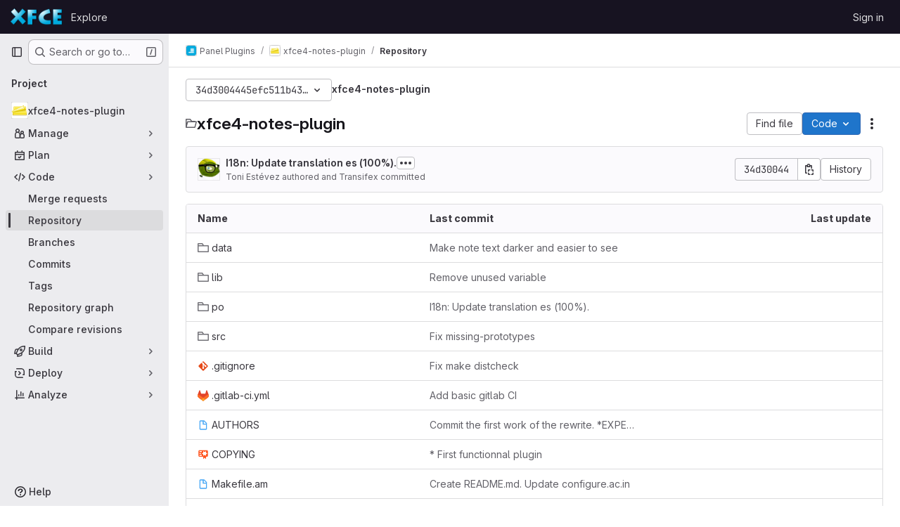

--- FILE ---
content_type: image/svg+xml;charset=utf-8
request_url: https://img.shields.io/badge/License-GPL%20v2-blue.svg
body_size: 298
content:
<svg xmlns="http://www.w3.org/2000/svg" width="100" height="20" role="img" aria-label="License: GPL v2"><title>License: GPL v2</title><linearGradient id="s" x2="0" y2="100%"><stop offset="0" stop-color="#bbb" stop-opacity=".1"/><stop offset="1" stop-opacity=".1"/></linearGradient><clipPath id="r"><rect width="100" height="20" rx="3" fill="#fff"/></clipPath><g clip-path="url(#r)"><rect width="51" height="20" fill="#555"/><rect x="51" width="49" height="20" fill="#007ec6"/><rect width="100" height="20" fill="url(#s)"/></g><g fill="#fff" text-anchor="middle" font-family="Verdana,Geneva,DejaVu Sans,sans-serif" text-rendering="geometricPrecision" font-size="110"><text aria-hidden="true" x="265" y="150" fill="#010101" fill-opacity=".3" transform="scale(.1)" textLength="410">License</text><text x="265" y="140" transform="scale(.1)" fill="#fff" textLength="410">License</text><text aria-hidden="true" x="745" y="150" fill="#010101" fill-opacity=".3" transform="scale(.1)" textLength="390">GPL v2</text><text x="745" y="140" transform="scale(.1)" fill="#fff" textLength="390">GPL v2</text></g></svg>